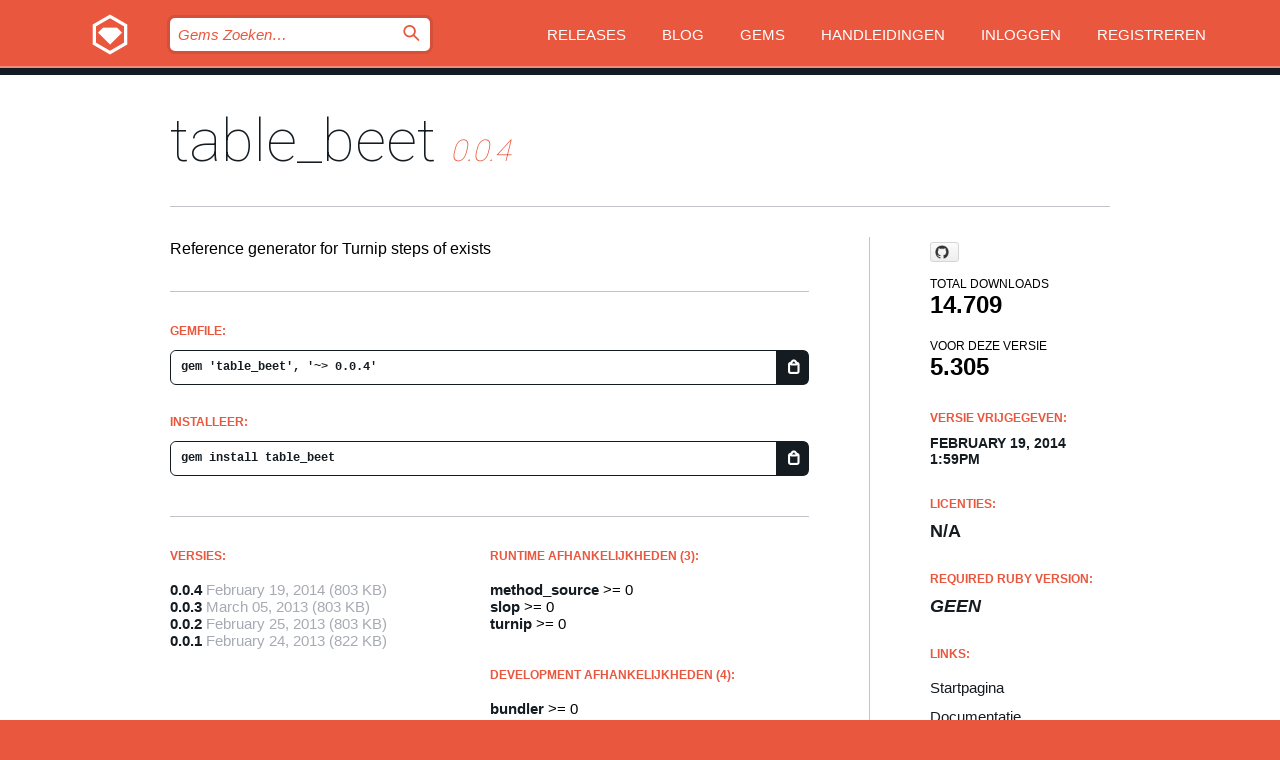

--- FILE ---
content_type: text/html; charset=utf-8
request_url: https://rubygems.org/gems/table_beet?locale=nl
body_size: 5244
content:
<!DOCTYPE html>
<html lang="nl">
  <head>
    <title>table_beet | RubyGems.org | De gem host voor de community</title>
    <meta charset="UTF-8">
    <meta content="width=device-width, initial-scale=1, maximum-scale=1, user-scalable=0" name="viewport">
    <meta name="google-site-verification" content="AuesbWQ9MCDMmC1lbDlw25RJzyqWOcDYpuaCjgPxEZY" />
    <link rel="apple-touch-icon" href="/apple-touch-icons/apple-touch-icon.png" />
      <link rel="apple-touch-icon" sizes="57x57" href="/apple-touch-icons/apple-touch-icon-57x57.png" />
      <link rel="apple-touch-icon" sizes="72x72" href="/apple-touch-icons/apple-touch-icon-72x72.png" />
      <link rel="apple-touch-icon" sizes="76x76" href="/apple-touch-icons/apple-touch-icon-76x76.png" />
      <link rel="apple-touch-icon" sizes="114x114" href="/apple-touch-icons/apple-touch-icon-114x114.png" />
      <link rel="apple-touch-icon" sizes="120x120" href="/apple-touch-icons/apple-touch-icon-120x120.png" />
      <link rel="apple-touch-icon" sizes="144x144" href="/apple-touch-icons/apple-touch-icon-144x144.png" />
      <link rel="apple-touch-icon" sizes="152x152" href="/apple-touch-icons/apple-touch-icon-152x152.png" />
      <link rel="apple-touch-icon" sizes="180x180" href="/apple-touch-icons/apple-touch-icon-180x180.png" />
    <link rel="mask-icon" href="/rubygems_logo.svg" color="#e9573f">
    <link rel="fluid-icon" href="/fluid-icon.png"/>
    <link rel="search" type="application/opensearchdescription+xml" title="RubyGems.org" href="/opensearch.xml">
    <link rel="shortcut icon" href="/favicon.ico" type="image/x-icon">
    <link rel="stylesheet" href="/assets/application-fda27980.css" />
    <link href="https://fonts.gstatic.com" rel="preconnect" crossorigin>
    <link href='https://fonts.googleapis.com/css?family=Roboto:100&amp;subset=greek,latin,cyrillic,latin-ext' rel='stylesheet' type='text/css'>
    
<link rel="alternate" type="application/atom+xml" href="https://feeds.feedburner.com/gemcutter-latest" title="RubyGems.org | Nieuwste Gems">

    <meta name="csrf-param" content="authenticity_token" />
<meta name="csrf-token" content="njb8Z5oHufWFVUz-EzWhLctbpzzKi3L9GRLouknUfrvpbXARvp5b9XnpPRv0AiFukNDxgHMg2PRbktFvGvkwVw" />
      <link rel="alternate" type="application/atom+xml" title="table_beet Version Feed" href="/gems/table_beet/versions.atom" />
    <!-- canonical url -->
    <link rel="canonical" href="https://rubygems.org/gems/table_beet/versions/0.0.4" />
    <!-- alternative language versions url -->
      <link rel="alternate" hreflang="en" href="https://rubygems.org/gems/table_beet/versions/0.0.4?locale=en" />
      <link rel="alternate" hreflang="nl" href="https://rubygems.org/gems/table_beet/versions/0.0.4?locale=nl" />
      <link rel="alternate" hreflang="zh-CN" href="https://rubygems.org/gems/table_beet/versions/0.0.4?locale=zh-CN" />
      <link rel="alternate" hreflang="zh-TW" href="https://rubygems.org/gems/table_beet/versions/0.0.4?locale=zh-TW" />
      <link rel="alternate" hreflang="pt-BR" href="https://rubygems.org/gems/table_beet/versions/0.0.4?locale=pt-BR" />
      <link rel="alternate" hreflang="fr" href="https://rubygems.org/gems/table_beet/versions/0.0.4?locale=fr" />
      <link rel="alternate" hreflang="es" href="https://rubygems.org/gems/table_beet/versions/0.0.4?locale=es" />
      <link rel="alternate" hreflang="de" href="https://rubygems.org/gems/table_beet/versions/0.0.4?locale=de" />
      <link rel="alternate" hreflang="ja" href="https://rubygems.org/gems/table_beet/versions/0.0.4?locale=ja" />
    <!-- unmatched alternative language fallback -->
    <link rel="alternate" hreflang="x-default" href="https://rubygems.org/gems/table_beet/versions/0.0.4" />

    <script type="importmap" data-turbo-track="reload">{
  "imports": {
    "jquery": "/assets/jquery-15a62848.js",
    "@rails/ujs": "/assets/@rails--ujs-2089e246.js",
    "application": "/assets/application-ae34b86d.js",
    "@hotwired/turbo-rails": "/assets/turbo.min-ad2c7b86.js",
    "@hotwired/stimulus": "/assets/@hotwired--stimulus-132cbc23.js",
    "@hotwired/stimulus-loading": "/assets/stimulus-loading-1fc53fe7.js",
    "@stimulus-components/clipboard": "/assets/@stimulus-components--clipboard-d9c44ea9.js",
    "@stimulus-components/dialog": "/assets/@stimulus-components--dialog-74866932.js",
    "@stimulus-components/reveal": "/assets/@stimulus-components--reveal-77f6cb39.js",
    "@stimulus-components/checkbox-select-all": "/assets/@stimulus-components--checkbox-select-all-e7db6a97.js",
    "github-buttons": "/assets/github-buttons-3337d207.js",
    "webauthn-json": "/assets/webauthn-json-74adc0e8.js",
    "avo.custom": "/assets/avo.custom-4b185d31.js",
    "stimulus-rails-nested-form": "/assets/stimulus-rails-nested-form-3f712873.js",
    "local-time": "/assets/local-time-a331fc59.js",
    "src/oidc_api_key_role_form": "/assets/src/oidc_api_key_role_form-223a59d4.js",
    "src/pages": "/assets/src/pages-64095f36.js",
    "src/transitive_dependencies": "/assets/src/transitive_dependencies-9280dc42.js",
    "src/webauthn": "/assets/src/webauthn-a8b5ca04.js",
    "controllers/application": "/assets/controllers/application-e33ffaa8.js",
    "controllers/autocomplete_controller": "/assets/controllers/autocomplete_controller-e9f78a76.js",
    "controllers/counter_controller": "/assets/controllers/counter_controller-b739ef1d.js",
    "controllers/dialog_controller": "/assets/controllers/dialog_controller-c788489b.js",
    "controllers/dropdown_controller": "/assets/controllers/dropdown_controller-baaf189b.js",
    "controllers/dump_controller": "/assets/controllers/dump_controller-5d671745.js",
    "controllers/exclusive_checkbox_controller": "/assets/controllers/exclusive_checkbox_controller-c624394a.js",
    "controllers/gem_scope_controller": "/assets/controllers/gem_scope_controller-9c330c45.js",
    "controllers": "/assets/controllers/index-236ab973.js",
    "controllers/nav_controller": "/assets/controllers/nav_controller-8f4ea870.js",
    "controllers/onboarding_name_controller": "/assets/controllers/onboarding_name_controller-a65c65ec.js",
    "controllers/radio_reveal_controller": "/assets/controllers/radio_reveal_controller-41774e15.js",
    "controllers/recovery_controller": "/assets/controllers/recovery_controller-b051251b.js",
    "controllers/reveal_controller": "/assets/controllers/reveal_controller-a90af4d9.js",
    "controllers/reveal_search_controller": "/assets/controllers/reveal_search_controller-8dc44279.js",
    "controllers/scroll_controller": "/assets/controllers/scroll_controller-07f12b0d.js",
    "controllers/search_controller": "/assets/controllers/search_controller-79d09057.js",
    "controllers/stats_controller": "/assets/controllers/stats_controller-5bae7b7f.js"
  }
}</script>
<link rel="modulepreload" href="/assets/jquery-15a62848.js" nonce="3846bbf9798ae9481e2484982738dd03">
<link rel="modulepreload" href="/assets/@rails--ujs-2089e246.js" nonce="3846bbf9798ae9481e2484982738dd03">
<link rel="modulepreload" href="/assets/application-ae34b86d.js" nonce="3846bbf9798ae9481e2484982738dd03">
<link rel="modulepreload" href="/assets/turbo.min-ad2c7b86.js" nonce="3846bbf9798ae9481e2484982738dd03">
<link rel="modulepreload" href="/assets/@hotwired--stimulus-132cbc23.js" nonce="3846bbf9798ae9481e2484982738dd03">
<link rel="modulepreload" href="/assets/stimulus-loading-1fc53fe7.js" nonce="3846bbf9798ae9481e2484982738dd03">
<link rel="modulepreload" href="/assets/@stimulus-components--clipboard-d9c44ea9.js" nonce="3846bbf9798ae9481e2484982738dd03">
<link rel="modulepreload" href="/assets/@stimulus-components--dialog-74866932.js" nonce="3846bbf9798ae9481e2484982738dd03">
<link rel="modulepreload" href="/assets/@stimulus-components--reveal-77f6cb39.js" nonce="3846bbf9798ae9481e2484982738dd03">
<link rel="modulepreload" href="/assets/@stimulus-components--checkbox-select-all-e7db6a97.js" nonce="3846bbf9798ae9481e2484982738dd03">
<link rel="modulepreload" href="/assets/github-buttons-3337d207.js" nonce="3846bbf9798ae9481e2484982738dd03">
<link rel="modulepreload" href="/assets/webauthn-json-74adc0e8.js" nonce="3846bbf9798ae9481e2484982738dd03">
<link rel="modulepreload" href="/assets/local-time-a331fc59.js" nonce="3846bbf9798ae9481e2484982738dd03">
<link rel="modulepreload" href="/assets/src/oidc_api_key_role_form-223a59d4.js" nonce="3846bbf9798ae9481e2484982738dd03">
<link rel="modulepreload" href="/assets/src/pages-64095f36.js" nonce="3846bbf9798ae9481e2484982738dd03">
<link rel="modulepreload" href="/assets/src/transitive_dependencies-9280dc42.js" nonce="3846bbf9798ae9481e2484982738dd03">
<link rel="modulepreload" href="/assets/src/webauthn-a8b5ca04.js" nonce="3846bbf9798ae9481e2484982738dd03">
<link rel="modulepreload" href="/assets/controllers/application-e33ffaa8.js" nonce="3846bbf9798ae9481e2484982738dd03">
<link rel="modulepreload" href="/assets/controllers/autocomplete_controller-e9f78a76.js" nonce="3846bbf9798ae9481e2484982738dd03">
<link rel="modulepreload" href="/assets/controllers/counter_controller-b739ef1d.js" nonce="3846bbf9798ae9481e2484982738dd03">
<link rel="modulepreload" href="/assets/controllers/dialog_controller-c788489b.js" nonce="3846bbf9798ae9481e2484982738dd03">
<link rel="modulepreload" href="/assets/controllers/dropdown_controller-baaf189b.js" nonce="3846bbf9798ae9481e2484982738dd03">
<link rel="modulepreload" href="/assets/controllers/dump_controller-5d671745.js" nonce="3846bbf9798ae9481e2484982738dd03">
<link rel="modulepreload" href="/assets/controllers/exclusive_checkbox_controller-c624394a.js" nonce="3846bbf9798ae9481e2484982738dd03">
<link rel="modulepreload" href="/assets/controllers/gem_scope_controller-9c330c45.js" nonce="3846bbf9798ae9481e2484982738dd03">
<link rel="modulepreload" href="/assets/controllers/index-236ab973.js" nonce="3846bbf9798ae9481e2484982738dd03">
<link rel="modulepreload" href="/assets/controllers/nav_controller-8f4ea870.js" nonce="3846bbf9798ae9481e2484982738dd03">
<link rel="modulepreload" href="/assets/controllers/onboarding_name_controller-a65c65ec.js" nonce="3846bbf9798ae9481e2484982738dd03">
<link rel="modulepreload" href="/assets/controllers/radio_reveal_controller-41774e15.js" nonce="3846bbf9798ae9481e2484982738dd03">
<link rel="modulepreload" href="/assets/controllers/recovery_controller-b051251b.js" nonce="3846bbf9798ae9481e2484982738dd03">
<link rel="modulepreload" href="/assets/controllers/reveal_controller-a90af4d9.js" nonce="3846bbf9798ae9481e2484982738dd03">
<link rel="modulepreload" href="/assets/controllers/reveal_search_controller-8dc44279.js" nonce="3846bbf9798ae9481e2484982738dd03">
<link rel="modulepreload" href="/assets/controllers/scroll_controller-07f12b0d.js" nonce="3846bbf9798ae9481e2484982738dd03">
<link rel="modulepreload" href="/assets/controllers/search_controller-79d09057.js" nonce="3846bbf9798ae9481e2484982738dd03">
<link rel="modulepreload" href="/assets/controllers/stats_controller-5bae7b7f.js" nonce="3846bbf9798ae9481e2484982738dd03">
<script type="module" nonce="3846bbf9798ae9481e2484982738dd03">import "application"</script>
  </head>

  <body class="" data-controller="nav" data-nav-expanded-class="mobile-nav-is-expanded">
    <!-- Top banner -->

    <!-- Policies acknowledgment banner -->
    

    <header class="header header--interior" data-nav-target="header collapse">
      <div class="l-wrap--header">
        <a title="RubyGems" class="header__logo-wrap" data-nav-target="logo" href="/">
          <span class="header__logo" data-icon="⬡">⬢</span>
          <span class="t-hidden">RubyGems</span>
</a>        <a class="header__club-sandwich" href="#" data-action="nav#toggle focusin->nav#focus mousedown->nav#mouseDown click@window->nav#hide">
          <span class="t-hidden">Navigation menu</span>
        </a>

        <div class="header__nav-links-wrap">
          <div class="header__search-wrap" role="search">
  <form data-controller="autocomplete" data-autocomplete-selected-class="selected" action="/search" accept-charset="UTF-8" method="get">
    <input type="search" name="query" id="query" placeholder="Gems Zoeken&hellip;" class="header__search" autocomplete="off" aria-autocomplete="list" data-autocomplete-target="query" data-action="autocomplete#suggest keydown.down-&gt;autocomplete#next keydown.up-&gt;autocomplete#prev keydown.esc-&gt;autocomplete#hide keydown.enter-&gt;autocomplete#clear click@window-&gt;autocomplete#hide focus-&gt;autocomplete#suggest blur-&gt;autocomplete#hide" data-nav-target="search" />

    <ul class="suggest-list" role="listbox" data-autocomplete-target="suggestions"></ul>

    <template id="suggestion" data-autocomplete-target="template">
      <li class="menu-item" role="option" tabindex="-1" data-autocomplete-target="item" data-action="click->autocomplete#choose mouseover->autocomplete#highlight"></li>
    </template>

    <label id="querylabel" for="query">
      <span class="t-hidden">Gems Zoeken&hellip;</span>
</label>
    <input type="submit" value="⌕" id="search_submit" class="header__search__icon" aria-labelledby="querylabel" data-disable-with="⌕" />

</form></div>


          <nav class="header__nav-links" data-controller="dropdown">

            <a class="header__nav-link " href="https://rubygems.org/releases">Releases</a>
            <a class="header__nav-link" href="https://blog.rubygems.org">Blog</a>

              <a class="header__nav-link" href="/gems">Gems</a>

            <a class="header__nav-link" href="https://guides.rubygems.org">Handleidingen</a>

              <a class="header__nav-link " href="/sign_in">Inloggen</a>
                <a class="header__nav-link " href="/sign_up">Registreren</a>
          </nav>
        </div>
      </div>
    </header>



    <main class="main--interior" data-nav-target="collapse">
        <div class="l-wrap--b">
            <h1 class="t-display page__heading">
              <a class="t-link--black" href="/gems/table_beet">table_beet</a>

                <i class="page__subheading">0.0.4</i>
            </h1>
          
          


<div class="l-overflow">
  <div class="l-colspan--l colspan--l--has-border">
      <div class="gem__intro">
        <div id="markup" class="gem__desc">
          <p>Reference generator for Turnip steps of exists</p>
        </div>
      </div>

      <div class="gem__install">
        <h2 class="gem__ruby-version__heading t-list__heading">
          Gemfile:
          <div class="gem__code-wrap" data-controller="clipboard" data-clipboard-success-content-value="✔"><input type="text" name="gemfile_text" id="gemfile_text" value="gem &#39;table_beet&#39;, &#39;~&gt; 0.0.4&#39;" class="gem__code" readonly="readonly" data-clipboard-target="source" /><span class="gem__code__icon" title="Kopieer naar klembord" data-action="click-&gt;clipboard#copy" data-clipboard-target="button">=</span></div>
        </h2>
        <h2 class="gem__ruby-version__heading t-list__heading">
          Installeer:
          <div class="gem__code-wrap" data-controller="clipboard" data-clipboard-success-content-value="✔"><input type="text" name="install_text" id="install_text" value="gem install table_beet" class="gem__code" readonly="readonly" data-clipboard-target="source" /><span class="gem__code__icon" title="Kopieer naar klembord" data-action="click-&gt;clipboard#copy" data-clipboard-target="button">=</span></div>
        </h2>
      </div>

      <div class="l-half--l">
        <div class="versions">
          <h3 class="t-list__heading">Versies:</h3>
          <ol class="gem__versions t-list__items">
            <li class="gem__version-wrap">
  <a class="t-list__item" href="/gems/table_beet/versions/0.0.4">0.0.4</a>
  <small class="gem__version__date">February 19, 2014</small>

  <span class="gem__version__date">(803 KB)</span>
</li>
<li class="gem__version-wrap">
  <a class="t-list__item" href="/gems/table_beet/versions/0.0.3">0.0.3</a>
  <small class="gem__version__date">March 05, 2013</small>

  <span class="gem__version__date">(803 KB)</span>
</li>
<li class="gem__version-wrap">
  <a class="t-list__item" href="/gems/table_beet/versions/0.0.2">0.0.2</a>
  <small class="gem__version__date">February 25, 2013</small>

  <span class="gem__version__date">(803 KB)</span>
</li>
<li class="gem__version-wrap">
  <a class="t-list__item" href="/gems/table_beet/versions/0.0.1">0.0.1</a>
  <small class="gem__version__date">February 24, 2013</small>

  <span class="gem__version__date">(822 KB)</span>
</li>

          </ol>
        </div>
      </div>

    <div class = "l-half--l">
        <div class="dependencies gem__dependencies" id="runtime_dependencies">
    <h3 class="t-list__heading">Runtime afhankelijkheden (3):</h3>
    <div class="t-list__items">
          <div class="gem__requirement-wrap">
            <a class="t-list__item" href="/gems/method_source"><strong>method_source</strong></a>
            &gt;= 0
          </div>
          <div class="gem__requirement-wrap">
            <a class="t-list__item" href="/gems/slop"><strong>slop</strong></a>
            &gt;= 0
          </div>
          <div class="gem__requirement-wrap">
            <a class="t-list__item" href="/gems/turnip"><strong>turnip</strong></a>
            &gt;= 0
          </div>
    </div>
  </div>

        <div class="dependencies gem__dependencies" id="development_dependencies">
    <h3 class="t-list__heading">Development afhankelijkheden (4):</h3>
    <div class="t-list__items">
          <div class="gem__requirement-wrap">
            <a class="t-list__item" href="/gems/bundler"><strong>bundler</strong></a>
            &gt;= 0
          </div>
          <div class="gem__requirement-wrap">
            <a class="t-list__item" href="/gems/coveralls"><strong>coveralls</strong></a>
            &gt;= 0
          </div>
          <div class="gem__requirement-wrap">
            <a class="t-list__item" href="/gems/guard-rspec"><strong>guard-rspec</strong></a>
            &gt;= 0
          </div>
          <div class="gem__requirement-wrap">
            <a class="t-list__item" href="/gems/rake"><strong>rake</strong></a>
            &gt;= 0
          </div>
    </div>
  </div>

        <div class="dependencies_list">
          <a class="gem__see-all-versions t-link--gray t-link--has-arrow push--s" href="/gems/table_beet/versions/0.0.4/dependencies">Show all transitive dependencies</a>
        </div>
    </div>


    <div class="gem__members">

    <h3 class="t-list__heading">Eigenaren:</h3>
    <div class="gem__users">
      <a alt="gongo" title="gongo" href="/profiles/gongo"><img id="gravatar-44225" width="48" height="48" src="/users/44225/avatar.jpeg?size=48&amp;theme=light" /></a>
    </div>




    <h3 class="t-list__heading">Authors:</h3>
    <ul class="t-list__items">
      <li class="t-list__item">
        <p>Wataru MIYAGUNI</p>
      </li>
    </ul>

    <h3 class="t-list__heading">SHA 256 checksum:</h3>
    <div class="gem__code-wrap" data-controller="clipboard" data-clipboard-success-content-value="✔"><input type="text" name="gem_sha_256_checksum" id="gem_sha_256_checksum" value="55b98c200d280bbfc69096df7b5aef80063395d77f458587840c55bcc75b07f7" class="gem__code" readonly="readonly" data-clipboard-target="source" /><span class="gem__code__icon" title="Kopieer naar klembord" data-action="click-&gt;clipboard#copy" data-clipboard-target="button">=</span></div>


</div>

    <div class="gem__navigation">
    <a class="gem__previous__version" href="/gems/table_beet/versions/0.0.3">← Previous version</a>

</div>

  </div>

  <div class="gem__aside l-col--r--pad">
    <span class="github-btn" data-user="gongo" data-repo="table_beet" data-type="star" data-count="true" data-size="large">
  <a class="gh-btn" href="#" rel="noopener noreferrer" target="_blank">
    <span class="gh-ico" aria-hidden="true"></span>
    <span class="gh-text"></span>
  </a>
  <a class="gh-count" href="#" rel="noopener noreferrer" target="_blank" aria-hidden="true"></a>
</span>
  <div class="gem__downloads-wrap" data-href="/api/v1/downloads/table_beet-0.0.4.json">
    <h2 class="gem__downloads__heading t-text--s">
      Total downloads
      <span class="gem__downloads">14.709</span>
    </h2>
    <h2 class="gem__downloads__heading t-text--s">
      Voor deze versie
      <span class="gem__downloads">5.305</span>
    </h2>
  </div>

  <h2 class="gem__ruby-version__heading t-list__heading">
    Versie vrijgegeven:
    <span class="gem__rubygem-version-age">
      <p><time datetime="2014-02-19T13:59:25Z" data-local="time-ago">February 19, 2014  1:59pm</time></p>
    </span>
  </h2>

  <h2 class="gem__ruby-version__heading t-list__heading">
    Licenties:
    <span class="gem__ruby-version">
      <p>N/A</p>
    </span>
  </h2>
  <h2 class="gem__ruby-version__heading t-list__heading">
    Required Ruby Version:
    <i class="gem__ruby-version">
        Geen
    </i>
  </h2>
  <h3 class="t-list__heading">Links:</h3>
  <div class="t-list__items">
      <a rel="nofollow" class="gem__link t-list__item" id="home" href="https://github.com/gongo/table_beet">Startpagina</a>
      <a rel="nofollow" class="gem__link t-list__item" id="docs" href="https://www.rubydoc.info/gems/table_beet/0.0.4">Documentatie</a>
      <a rel="nofollow" class="gem__link t-list__item" id="download" href="/downloads/table_beet-0.0.4.gem">Download</a>
    <a class="gem__link t-list__item" href="https://my.diffend.io/gems/table_beet/prev/0.0.4">Review changes</a>
    <a class="gem__link t-list__item" id="badge" href="https://badge.fury.io/rb/table_beet/install">Badge</a>
    <a class="toggler gem__link t-list__item" id="subscribe" href="/sign_in">Subscribe</a>
    <a class="gem__link t-list__item" id="rss" href="/gems/table_beet/versions.atom">RSS</a>
    <a class="gem__link t-list__item" href="mailto:support@rubygems.org?subject=Reporting Abuse on table_beet">Report abuse</a>
    <a rel="nofollow" class="gem__link t-list__item" id="reverse_dependencies" href="/gems/table_beet/reverse_dependencies">Reverse dependencies</a>
    
    
    
    
    
  </div>
</div>

</div>

        </div>
    </main>

    <footer class="footer" data-nav-target="collapse">
      <div class="l-wrap--footer">
        <div class="l-overflow">
          <div class="nav--v l-col--r--pad">
            <a class="nav--v__link--footer" href="https://status.rubygems.org">Status</a>
            <a class="nav--v__link--footer" href="https://uptime.rubygems.org">Uptime</a>
            <a class="nav--v__link--footer" href="https://github.com/rubygems/rubygems.org">Code</a>
            <a class="nav--v__link--footer" href="/pages/data">Data</a>
            <a class="nav--v__link--footer" href="/stats">Statistieken</a>
            <a class="nav--v__link--footer" href="https://guides.rubygems.org/contributing/">Bijdragen</a>
              <a class="nav--v__link--footer" href="/pages/about">Over ons</a>
            <a class="nav--v__link--footer" href="mailto:support@rubygems.org">Hulp</a>
            <a class="nav--v__link--footer" href="https://guides.rubygems.org/rubygems-org-api">API</a>
            <a class="nav--v__link--footer" href="/policies">Policies</a>
            <a class="nav--v__link--footer" href="/pages/supporters">Support Us</a>
              <a class="nav--v__link--footer" href="/pages/security">Security</a>
          </div>
          <div class="l-colspan--l colspan--l--has-border">
            <div class="footer__about">
              <p>
                RubyGems.org is de gem hosting service van de Ruby community. <a href="https://guides.rubygems.org/publishing/">Publiceer</a> en <a href="https://guides.rubygems.org/command-reference/#gem-install">installeer</a> je gems direct. Gebruik <a href="https://guides.rubygems.org/rubygems-org-api/">de API</a> om meer informatie over beschikbare gems te vinden. <a href="https://guides.rubygems.org/contributing/">Word een deelnemer</a> en verbeter de site met jouw aanpassingen.
              </p>
              <p>
                The RubyGems.org website and service are maintained and operated by Ruby Central’s <a href="https://rubycentral.org/open-source/">Open Source Program</a> and the RubyGems team. It is funded by the greater Ruby community through support from sponsors, members, and infrastructure donations. <b>If you build with Ruby and believe in our mission, you can join us in keeping RubyGems.org, RubyGems, and Bundler secure and sustainable for years to come by contributing <a href="/pages/supporters">here</a></b>.
              </p>
            </div>
          </div>
        </div>
      </div>
      <div class="footer__sponsors">
        <a class="footer__sponsor footer__sponsor__ruby_central" href="https://rubycentral.org/open-source/" target="_blank" rel="noopener">
          Operated by
          <span class="t-hidden">Ruby Central</span>
        </a>
        <a class="footer__sponsor footer__sponsor__dockyard" href="https://dockyard.com/ruby-on-rails-consulting" target="_blank" rel="noopener">
          Ontwerp
          <span class="t-hidden">DockYard</span>
        </a>
        <a class="footer__sponsor footer__sponsor__aws" href="https://aws.amazon.com/" target="_blank" rel="noopener">
          Hosting
          <span class="t-hidden">AWS</span>
        </a>
        <a class="footer__sponsor footer__sponsor__dnsimple" href="https://dnsimple.link/resolving-rubygems" target="_blank" rel="noopener">
          DNS
          <span class="t-hidden">DNSimple</span>
        </a>
        <a class="footer__sponsor footer__sponsor__datadog" href="https://www.datadoghq.com/" target="_blank" rel="noopener">
          Monitoring
          <span class="t-hidden">Datadog</span>
        </a>
        <a class="footer__sponsor footer__sponsor__fastly" href="https://www.fastly.com/customers/ruby-central" target="_blank" rel="noopener">
          Gems served by
          <span class="t-hidden">Fastly</span>
        </a>
        <a class="footer__sponsor footer__sponsor__honeybadger" href="https://www.honeybadger.io/" target="_blank" rel="noopener">
          Monitoring
          <span class="t-hidden">Honeybadger</span>
        </a>
        <a class="footer__sponsor footer__sponsor__mend" href="https://mend.io/" target="_blank" rel="noopener">
          Secured by
          <span class="t-hidden">Mend.io</span>
        </a>
      </div>
      <div class="footer__language_selector">
          <div class="footer__language">
            <a class="nav--v__link--footer" href="/gems/table_beet?locale=en">English</a>
          </div>
          <div class="footer__language">
            <a class="nav--v__link--footer" href="/gems/table_beet?locale=nl">Nederlands</a>
          </div>
          <div class="footer__language">
            <a class="nav--v__link--footer" href="/gems/table_beet?locale=zh-CN">简体中文</a>
          </div>
          <div class="footer__language">
            <a class="nav--v__link--footer" href="/gems/table_beet?locale=zh-TW">正體中文</a>
          </div>
          <div class="footer__language">
            <a class="nav--v__link--footer" href="/gems/table_beet?locale=pt-BR">Português do Brasil</a>
          </div>
          <div class="footer__language">
            <a class="nav--v__link--footer" href="/gems/table_beet?locale=fr">Français</a>
          </div>
          <div class="footer__language">
            <a class="nav--v__link--footer" href="/gems/table_beet?locale=es">Español</a>
          </div>
          <div class="footer__language">
            <a class="nav--v__link--footer" href="/gems/table_beet?locale=de">Deutsch</a>
          </div>
          <div class="footer__language">
            <a class="nav--v__link--footer" href="/gems/table_beet?locale=ja">日本語</a>
          </div>
      </div>
    </footer>
    
    <script type="text/javascript" defer src="https://www.fastly-insights.com/insights.js?k=3e63c3cd-fc37-4b19-80b9-65ce64af060a"></script>
  </body>
</html>
